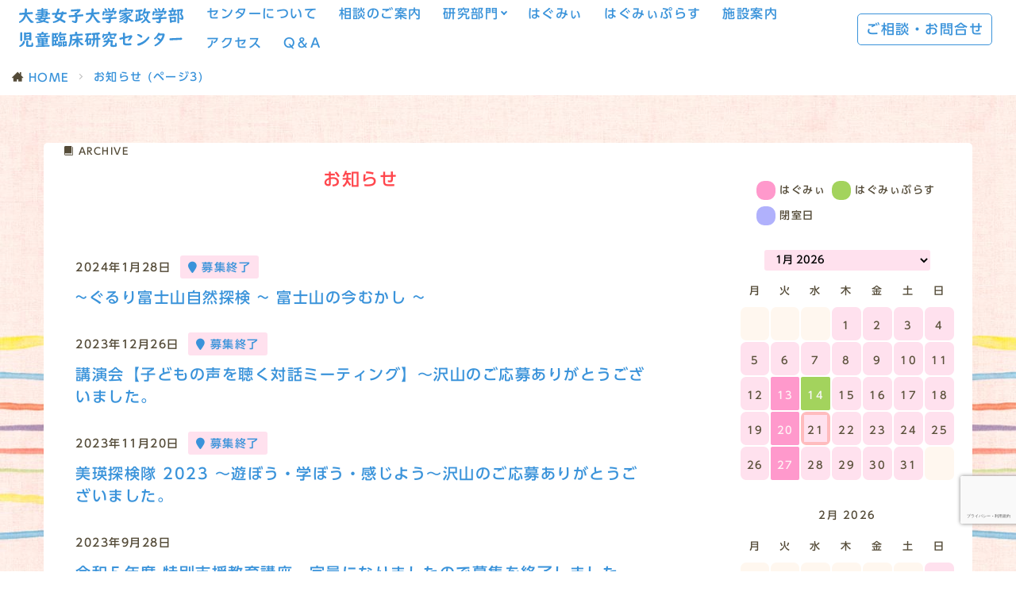

--- FILE ---
content_type: text/html; charset=utf-8
request_url: https://www.google.com/recaptcha/api2/anchor?ar=1&k=6LdkMM0jAAAAAJdS2aheONlRJy-KfVbGlNuJFupm&co=aHR0cHM6Ly9qaXJpbmtlbi5vdHN1bWEuYWMuanA6NDQz&hl=ja&v=PoyoqOPhxBO7pBk68S4YbpHZ&size=invisible&anchor-ms=20000&execute-ms=30000&cb=d7rot69ke6r3
body_size: 48779
content:
<!DOCTYPE HTML><html dir="ltr" lang="ja"><head><meta http-equiv="Content-Type" content="text/html; charset=UTF-8">
<meta http-equiv="X-UA-Compatible" content="IE=edge">
<title>reCAPTCHA</title>
<style type="text/css">
/* cyrillic-ext */
@font-face {
  font-family: 'Roboto';
  font-style: normal;
  font-weight: 400;
  font-stretch: 100%;
  src: url(//fonts.gstatic.com/s/roboto/v48/KFO7CnqEu92Fr1ME7kSn66aGLdTylUAMa3GUBHMdazTgWw.woff2) format('woff2');
  unicode-range: U+0460-052F, U+1C80-1C8A, U+20B4, U+2DE0-2DFF, U+A640-A69F, U+FE2E-FE2F;
}
/* cyrillic */
@font-face {
  font-family: 'Roboto';
  font-style: normal;
  font-weight: 400;
  font-stretch: 100%;
  src: url(//fonts.gstatic.com/s/roboto/v48/KFO7CnqEu92Fr1ME7kSn66aGLdTylUAMa3iUBHMdazTgWw.woff2) format('woff2');
  unicode-range: U+0301, U+0400-045F, U+0490-0491, U+04B0-04B1, U+2116;
}
/* greek-ext */
@font-face {
  font-family: 'Roboto';
  font-style: normal;
  font-weight: 400;
  font-stretch: 100%;
  src: url(//fonts.gstatic.com/s/roboto/v48/KFO7CnqEu92Fr1ME7kSn66aGLdTylUAMa3CUBHMdazTgWw.woff2) format('woff2');
  unicode-range: U+1F00-1FFF;
}
/* greek */
@font-face {
  font-family: 'Roboto';
  font-style: normal;
  font-weight: 400;
  font-stretch: 100%;
  src: url(//fonts.gstatic.com/s/roboto/v48/KFO7CnqEu92Fr1ME7kSn66aGLdTylUAMa3-UBHMdazTgWw.woff2) format('woff2');
  unicode-range: U+0370-0377, U+037A-037F, U+0384-038A, U+038C, U+038E-03A1, U+03A3-03FF;
}
/* math */
@font-face {
  font-family: 'Roboto';
  font-style: normal;
  font-weight: 400;
  font-stretch: 100%;
  src: url(//fonts.gstatic.com/s/roboto/v48/KFO7CnqEu92Fr1ME7kSn66aGLdTylUAMawCUBHMdazTgWw.woff2) format('woff2');
  unicode-range: U+0302-0303, U+0305, U+0307-0308, U+0310, U+0312, U+0315, U+031A, U+0326-0327, U+032C, U+032F-0330, U+0332-0333, U+0338, U+033A, U+0346, U+034D, U+0391-03A1, U+03A3-03A9, U+03B1-03C9, U+03D1, U+03D5-03D6, U+03F0-03F1, U+03F4-03F5, U+2016-2017, U+2034-2038, U+203C, U+2040, U+2043, U+2047, U+2050, U+2057, U+205F, U+2070-2071, U+2074-208E, U+2090-209C, U+20D0-20DC, U+20E1, U+20E5-20EF, U+2100-2112, U+2114-2115, U+2117-2121, U+2123-214F, U+2190, U+2192, U+2194-21AE, U+21B0-21E5, U+21F1-21F2, U+21F4-2211, U+2213-2214, U+2216-22FF, U+2308-230B, U+2310, U+2319, U+231C-2321, U+2336-237A, U+237C, U+2395, U+239B-23B7, U+23D0, U+23DC-23E1, U+2474-2475, U+25AF, U+25B3, U+25B7, U+25BD, U+25C1, U+25CA, U+25CC, U+25FB, U+266D-266F, U+27C0-27FF, U+2900-2AFF, U+2B0E-2B11, U+2B30-2B4C, U+2BFE, U+3030, U+FF5B, U+FF5D, U+1D400-1D7FF, U+1EE00-1EEFF;
}
/* symbols */
@font-face {
  font-family: 'Roboto';
  font-style: normal;
  font-weight: 400;
  font-stretch: 100%;
  src: url(//fonts.gstatic.com/s/roboto/v48/KFO7CnqEu92Fr1ME7kSn66aGLdTylUAMaxKUBHMdazTgWw.woff2) format('woff2');
  unicode-range: U+0001-000C, U+000E-001F, U+007F-009F, U+20DD-20E0, U+20E2-20E4, U+2150-218F, U+2190, U+2192, U+2194-2199, U+21AF, U+21E6-21F0, U+21F3, U+2218-2219, U+2299, U+22C4-22C6, U+2300-243F, U+2440-244A, U+2460-24FF, U+25A0-27BF, U+2800-28FF, U+2921-2922, U+2981, U+29BF, U+29EB, U+2B00-2BFF, U+4DC0-4DFF, U+FFF9-FFFB, U+10140-1018E, U+10190-1019C, U+101A0, U+101D0-101FD, U+102E0-102FB, U+10E60-10E7E, U+1D2C0-1D2D3, U+1D2E0-1D37F, U+1F000-1F0FF, U+1F100-1F1AD, U+1F1E6-1F1FF, U+1F30D-1F30F, U+1F315, U+1F31C, U+1F31E, U+1F320-1F32C, U+1F336, U+1F378, U+1F37D, U+1F382, U+1F393-1F39F, U+1F3A7-1F3A8, U+1F3AC-1F3AF, U+1F3C2, U+1F3C4-1F3C6, U+1F3CA-1F3CE, U+1F3D4-1F3E0, U+1F3ED, U+1F3F1-1F3F3, U+1F3F5-1F3F7, U+1F408, U+1F415, U+1F41F, U+1F426, U+1F43F, U+1F441-1F442, U+1F444, U+1F446-1F449, U+1F44C-1F44E, U+1F453, U+1F46A, U+1F47D, U+1F4A3, U+1F4B0, U+1F4B3, U+1F4B9, U+1F4BB, U+1F4BF, U+1F4C8-1F4CB, U+1F4D6, U+1F4DA, U+1F4DF, U+1F4E3-1F4E6, U+1F4EA-1F4ED, U+1F4F7, U+1F4F9-1F4FB, U+1F4FD-1F4FE, U+1F503, U+1F507-1F50B, U+1F50D, U+1F512-1F513, U+1F53E-1F54A, U+1F54F-1F5FA, U+1F610, U+1F650-1F67F, U+1F687, U+1F68D, U+1F691, U+1F694, U+1F698, U+1F6AD, U+1F6B2, U+1F6B9-1F6BA, U+1F6BC, U+1F6C6-1F6CF, U+1F6D3-1F6D7, U+1F6E0-1F6EA, U+1F6F0-1F6F3, U+1F6F7-1F6FC, U+1F700-1F7FF, U+1F800-1F80B, U+1F810-1F847, U+1F850-1F859, U+1F860-1F887, U+1F890-1F8AD, U+1F8B0-1F8BB, U+1F8C0-1F8C1, U+1F900-1F90B, U+1F93B, U+1F946, U+1F984, U+1F996, U+1F9E9, U+1FA00-1FA6F, U+1FA70-1FA7C, U+1FA80-1FA89, U+1FA8F-1FAC6, U+1FACE-1FADC, U+1FADF-1FAE9, U+1FAF0-1FAF8, U+1FB00-1FBFF;
}
/* vietnamese */
@font-face {
  font-family: 'Roboto';
  font-style: normal;
  font-weight: 400;
  font-stretch: 100%;
  src: url(//fonts.gstatic.com/s/roboto/v48/KFO7CnqEu92Fr1ME7kSn66aGLdTylUAMa3OUBHMdazTgWw.woff2) format('woff2');
  unicode-range: U+0102-0103, U+0110-0111, U+0128-0129, U+0168-0169, U+01A0-01A1, U+01AF-01B0, U+0300-0301, U+0303-0304, U+0308-0309, U+0323, U+0329, U+1EA0-1EF9, U+20AB;
}
/* latin-ext */
@font-face {
  font-family: 'Roboto';
  font-style: normal;
  font-weight: 400;
  font-stretch: 100%;
  src: url(//fonts.gstatic.com/s/roboto/v48/KFO7CnqEu92Fr1ME7kSn66aGLdTylUAMa3KUBHMdazTgWw.woff2) format('woff2');
  unicode-range: U+0100-02BA, U+02BD-02C5, U+02C7-02CC, U+02CE-02D7, U+02DD-02FF, U+0304, U+0308, U+0329, U+1D00-1DBF, U+1E00-1E9F, U+1EF2-1EFF, U+2020, U+20A0-20AB, U+20AD-20C0, U+2113, U+2C60-2C7F, U+A720-A7FF;
}
/* latin */
@font-face {
  font-family: 'Roboto';
  font-style: normal;
  font-weight: 400;
  font-stretch: 100%;
  src: url(//fonts.gstatic.com/s/roboto/v48/KFO7CnqEu92Fr1ME7kSn66aGLdTylUAMa3yUBHMdazQ.woff2) format('woff2');
  unicode-range: U+0000-00FF, U+0131, U+0152-0153, U+02BB-02BC, U+02C6, U+02DA, U+02DC, U+0304, U+0308, U+0329, U+2000-206F, U+20AC, U+2122, U+2191, U+2193, U+2212, U+2215, U+FEFF, U+FFFD;
}
/* cyrillic-ext */
@font-face {
  font-family: 'Roboto';
  font-style: normal;
  font-weight: 500;
  font-stretch: 100%;
  src: url(//fonts.gstatic.com/s/roboto/v48/KFO7CnqEu92Fr1ME7kSn66aGLdTylUAMa3GUBHMdazTgWw.woff2) format('woff2');
  unicode-range: U+0460-052F, U+1C80-1C8A, U+20B4, U+2DE0-2DFF, U+A640-A69F, U+FE2E-FE2F;
}
/* cyrillic */
@font-face {
  font-family: 'Roboto';
  font-style: normal;
  font-weight: 500;
  font-stretch: 100%;
  src: url(//fonts.gstatic.com/s/roboto/v48/KFO7CnqEu92Fr1ME7kSn66aGLdTylUAMa3iUBHMdazTgWw.woff2) format('woff2');
  unicode-range: U+0301, U+0400-045F, U+0490-0491, U+04B0-04B1, U+2116;
}
/* greek-ext */
@font-face {
  font-family: 'Roboto';
  font-style: normal;
  font-weight: 500;
  font-stretch: 100%;
  src: url(//fonts.gstatic.com/s/roboto/v48/KFO7CnqEu92Fr1ME7kSn66aGLdTylUAMa3CUBHMdazTgWw.woff2) format('woff2');
  unicode-range: U+1F00-1FFF;
}
/* greek */
@font-face {
  font-family: 'Roboto';
  font-style: normal;
  font-weight: 500;
  font-stretch: 100%;
  src: url(//fonts.gstatic.com/s/roboto/v48/KFO7CnqEu92Fr1ME7kSn66aGLdTylUAMa3-UBHMdazTgWw.woff2) format('woff2');
  unicode-range: U+0370-0377, U+037A-037F, U+0384-038A, U+038C, U+038E-03A1, U+03A3-03FF;
}
/* math */
@font-face {
  font-family: 'Roboto';
  font-style: normal;
  font-weight: 500;
  font-stretch: 100%;
  src: url(//fonts.gstatic.com/s/roboto/v48/KFO7CnqEu92Fr1ME7kSn66aGLdTylUAMawCUBHMdazTgWw.woff2) format('woff2');
  unicode-range: U+0302-0303, U+0305, U+0307-0308, U+0310, U+0312, U+0315, U+031A, U+0326-0327, U+032C, U+032F-0330, U+0332-0333, U+0338, U+033A, U+0346, U+034D, U+0391-03A1, U+03A3-03A9, U+03B1-03C9, U+03D1, U+03D5-03D6, U+03F0-03F1, U+03F4-03F5, U+2016-2017, U+2034-2038, U+203C, U+2040, U+2043, U+2047, U+2050, U+2057, U+205F, U+2070-2071, U+2074-208E, U+2090-209C, U+20D0-20DC, U+20E1, U+20E5-20EF, U+2100-2112, U+2114-2115, U+2117-2121, U+2123-214F, U+2190, U+2192, U+2194-21AE, U+21B0-21E5, U+21F1-21F2, U+21F4-2211, U+2213-2214, U+2216-22FF, U+2308-230B, U+2310, U+2319, U+231C-2321, U+2336-237A, U+237C, U+2395, U+239B-23B7, U+23D0, U+23DC-23E1, U+2474-2475, U+25AF, U+25B3, U+25B7, U+25BD, U+25C1, U+25CA, U+25CC, U+25FB, U+266D-266F, U+27C0-27FF, U+2900-2AFF, U+2B0E-2B11, U+2B30-2B4C, U+2BFE, U+3030, U+FF5B, U+FF5D, U+1D400-1D7FF, U+1EE00-1EEFF;
}
/* symbols */
@font-face {
  font-family: 'Roboto';
  font-style: normal;
  font-weight: 500;
  font-stretch: 100%;
  src: url(//fonts.gstatic.com/s/roboto/v48/KFO7CnqEu92Fr1ME7kSn66aGLdTylUAMaxKUBHMdazTgWw.woff2) format('woff2');
  unicode-range: U+0001-000C, U+000E-001F, U+007F-009F, U+20DD-20E0, U+20E2-20E4, U+2150-218F, U+2190, U+2192, U+2194-2199, U+21AF, U+21E6-21F0, U+21F3, U+2218-2219, U+2299, U+22C4-22C6, U+2300-243F, U+2440-244A, U+2460-24FF, U+25A0-27BF, U+2800-28FF, U+2921-2922, U+2981, U+29BF, U+29EB, U+2B00-2BFF, U+4DC0-4DFF, U+FFF9-FFFB, U+10140-1018E, U+10190-1019C, U+101A0, U+101D0-101FD, U+102E0-102FB, U+10E60-10E7E, U+1D2C0-1D2D3, U+1D2E0-1D37F, U+1F000-1F0FF, U+1F100-1F1AD, U+1F1E6-1F1FF, U+1F30D-1F30F, U+1F315, U+1F31C, U+1F31E, U+1F320-1F32C, U+1F336, U+1F378, U+1F37D, U+1F382, U+1F393-1F39F, U+1F3A7-1F3A8, U+1F3AC-1F3AF, U+1F3C2, U+1F3C4-1F3C6, U+1F3CA-1F3CE, U+1F3D4-1F3E0, U+1F3ED, U+1F3F1-1F3F3, U+1F3F5-1F3F7, U+1F408, U+1F415, U+1F41F, U+1F426, U+1F43F, U+1F441-1F442, U+1F444, U+1F446-1F449, U+1F44C-1F44E, U+1F453, U+1F46A, U+1F47D, U+1F4A3, U+1F4B0, U+1F4B3, U+1F4B9, U+1F4BB, U+1F4BF, U+1F4C8-1F4CB, U+1F4D6, U+1F4DA, U+1F4DF, U+1F4E3-1F4E6, U+1F4EA-1F4ED, U+1F4F7, U+1F4F9-1F4FB, U+1F4FD-1F4FE, U+1F503, U+1F507-1F50B, U+1F50D, U+1F512-1F513, U+1F53E-1F54A, U+1F54F-1F5FA, U+1F610, U+1F650-1F67F, U+1F687, U+1F68D, U+1F691, U+1F694, U+1F698, U+1F6AD, U+1F6B2, U+1F6B9-1F6BA, U+1F6BC, U+1F6C6-1F6CF, U+1F6D3-1F6D7, U+1F6E0-1F6EA, U+1F6F0-1F6F3, U+1F6F7-1F6FC, U+1F700-1F7FF, U+1F800-1F80B, U+1F810-1F847, U+1F850-1F859, U+1F860-1F887, U+1F890-1F8AD, U+1F8B0-1F8BB, U+1F8C0-1F8C1, U+1F900-1F90B, U+1F93B, U+1F946, U+1F984, U+1F996, U+1F9E9, U+1FA00-1FA6F, U+1FA70-1FA7C, U+1FA80-1FA89, U+1FA8F-1FAC6, U+1FACE-1FADC, U+1FADF-1FAE9, U+1FAF0-1FAF8, U+1FB00-1FBFF;
}
/* vietnamese */
@font-face {
  font-family: 'Roboto';
  font-style: normal;
  font-weight: 500;
  font-stretch: 100%;
  src: url(//fonts.gstatic.com/s/roboto/v48/KFO7CnqEu92Fr1ME7kSn66aGLdTylUAMa3OUBHMdazTgWw.woff2) format('woff2');
  unicode-range: U+0102-0103, U+0110-0111, U+0128-0129, U+0168-0169, U+01A0-01A1, U+01AF-01B0, U+0300-0301, U+0303-0304, U+0308-0309, U+0323, U+0329, U+1EA0-1EF9, U+20AB;
}
/* latin-ext */
@font-face {
  font-family: 'Roboto';
  font-style: normal;
  font-weight: 500;
  font-stretch: 100%;
  src: url(//fonts.gstatic.com/s/roboto/v48/KFO7CnqEu92Fr1ME7kSn66aGLdTylUAMa3KUBHMdazTgWw.woff2) format('woff2');
  unicode-range: U+0100-02BA, U+02BD-02C5, U+02C7-02CC, U+02CE-02D7, U+02DD-02FF, U+0304, U+0308, U+0329, U+1D00-1DBF, U+1E00-1E9F, U+1EF2-1EFF, U+2020, U+20A0-20AB, U+20AD-20C0, U+2113, U+2C60-2C7F, U+A720-A7FF;
}
/* latin */
@font-face {
  font-family: 'Roboto';
  font-style: normal;
  font-weight: 500;
  font-stretch: 100%;
  src: url(//fonts.gstatic.com/s/roboto/v48/KFO7CnqEu92Fr1ME7kSn66aGLdTylUAMa3yUBHMdazQ.woff2) format('woff2');
  unicode-range: U+0000-00FF, U+0131, U+0152-0153, U+02BB-02BC, U+02C6, U+02DA, U+02DC, U+0304, U+0308, U+0329, U+2000-206F, U+20AC, U+2122, U+2191, U+2193, U+2212, U+2215, U+FEFF, U+FFFD;
}
/* cyrillic-ext */
@font-face {
  font-family: 'Roboto';
  font-style: normal;
  font-weight: 900;
  font-stretch: 100%;
  src: url(//fonts.gstatic.com/s/roboto/v48/KFO7CnqEu92Fr1ME7kSn66aGLdTylUAMa3GUBHMdazTgWw.woff2) format('woff2');
  unicode-range: U+0460-052F, U+1C80-1C8A, U+20B4, U+2DE0-2DFF, U+A640-A69F, U+FE2E-FE2F;
}
/* cyrillic */
@font-face {
  font-family: 'Roboto';
  font-style: normal;
  font-weight: 900;
  font-stretch: 100%;
  src: url(//fonts.gstatic.com/s/roboto/v48/KFO7CnqEu92Fr1ME7kSn66aGLdTylUAMa3iUBHMdazTgWw.woff2) format('woff2');
  unicode-range: U+0301, U+0400-045F, U+0490-0491, U+04B0-04B1, U+2116;
}
/* greek-ext */
@font-face {
  font-family: 'Roboto';
  font-style: normal;
  font-weight: 900;
  font-stretch: 100%;
  src: url(//fonts.gstatic.com/s/roboto/v48/KFO7CnqEu92Fr1ME7kSn66aGLdTylUAMa3CUBHMdazTgWw.woff2) format('woff2');
  unicode-range: U+1F00-1FFF;
}
/* greek */
@font-face {
  font-family: 'Roboto';
  font-style: normal;
  font-weight: 900;
  font-stretch: 100%;
  src: url(//fonts.gstatic.com/s/roboto/v48/KFO7CnqEu92Fr1ME7kSn66aGLdTylUAMa3-UBHMdazTgWw.woff2) format('woff2');
  unicode-range: U+0370-0377, U+037A-037F, U+0384-038A, U+038C, U+038E-03A1, U+03A3-03FF;
}
/* math */
@font-face {
  font-family: 'Roboto';
  font-style: normal;
  font-weight: 900;
  font-stretch: 100%;
  src: url(//fonts.gstatic.com/s/roboto/v48/KFO7CnqEu92Fr1ME7kSn66aGLdTylUAMawCUBHMdazTgWw.woff2) format('woff2');
  unicode-range: U+0302-0303, U+0305, U+0307-0308, U+0310, U+0312, U+0315, U+031A, U+0326-0327, U+032C, U+032F-0330, U+0332-0333, U+0338, U+033A, U+0346, U+034D, U+0391-03A1, U+03A3-03A9, U+03B1-03C9, U+03D1, U+03D5-03D6, U+03F0-03F1, U+03F4-03F5, U+2016-2017, U+2034-2038, U+203C, U+2040, U+2043, U+2047, U+2050, U+2057, U+205F, U+2070-2071, U+2074-208E, U+2090-209C, U+20D0-20DC, U+20E1, U+20E5-20EF, U+2100-2112, U+2114-2115, U+2117-2121, U+2123-214F, U+2190, U+2192, U+2194-21AE, U+21B0-21E5, U+21F1-21F2, U+21F4-2211, U+2213-2214, U+2216-22FF, U+2308-230B, U+2310, U+2319, U+231C-2321, U+2336-237A, U+237C, U+2395, U+239B-23B7, U+23D0, U+23DC-23E1, U+2474-2475, U+25AF, U+25B3, U+25B7, U+25BD, U+25C1, U+25CA, U+25CC, U+25FB, U+266D-266F, U+27C0-27FF, U+2900-2AFF, U+2B0E-2B11, U+2B30-2B4C, U+2BFE, U+3030, U+FF5B, U+FF5D, U+1D400-1D7FF, U+1EE00-1EEFF;
}
/* symbols */
@font-face {
  font-family: 'Roboto';
  font-style: normal;
  font-weight: 900;
  font-stretch: 100%;
  src: url(//fonts.gstatic.com/s/roboto/v48/KFO7CnqEu92Fr1ME7kSn66aGLdTylUAMaxKUBHMdazTgWw.woff2) format('woff2');
  unicode-range: U+0001-000C, U+000E-001F, U+007F-009F, U+20DD-20E0, U+20E2-20E4, U+2150-218F, U+2190, U+2192, U+2194-2199, U+21AF, U+21E6-21F0, U+21F3, U+2218-2219, U+2299, U+22C4-22C6, U+2300-243F, U+2440-244A, U+2460-24FF, U+25A0-27BF, U+2800-28FF, U+2921-2922, U+2981, U+29BF, U+29EB, U+2B00-2BFF, U+4DC0-4DFF, U+FFF9-FFFB, U+10140-1018E, U+10190-1019C, U+101A0, U+101D0-101FD, U+102E0-102FB, U+10E60-10E7E, U+1D2C0-1D2D3, U+1D2E0-1D37F, U+1F000-1F0FF, U+1F100-1F1AD, U+1F1E6-1F1FF, U+1F30D-1F30F, U+1F315, U+1F31C, U+1F31E, U+1F320-1F32C, U+1F336, U+1F378, U+1F37D, U+1F382, U+1F393-1F39F, U+1F3A7-1F3A8, U+1F3AC-1F3AF, U+1F3C2, U+1F3C4-1F3C6, U+1F3CA-1F3CE, U+1F3D4-1F3E0, U+1F3ED, U+1F3F1-1F3F3, U+1F3F5-1F3F7, U+1F408, U+1F415, U+1F41F, U+1F426, U+1F43F, U+1F441-1F442, U+1F444, U+1F446-1F449, U+1F44C-1F44E, U+1F453, U+1F46A, U+1F47D, U+1F4A3, U+1F4B0, U+1F4B3, U+1F4B9, U+1F4BB, U+1F4BF, U+1F4C8-1F4CB, U+1F4D6, U+1F4DA, U+1F4DF, U+1F4E3-1F4E6, U+1F4EA-1F4ED, U+1F4F7, U+1F4F9-1F4FB, U+1F4FD-1F4FE, U+1F503, U+1F507-1F50B, U+1F50D, U+1F512-1F513, U+1F53E-1F54A, U+1F54F-1F5FA, U+1F610, U+1F650-1F67F, U+1F687, U+1F68D, U+1F691, U+1F694, U+1F698, U+1F6AD, U+1F6B2, U+1F6B9-1F6BA, U+1F6BC, U+1F6C6-1F6CF, U+1F6D3-1F6D7, U+1F6E0-1F6EA, U+1F6F0-1F6F3, U+1F6F7-1F6FC, U+1F700-1F7FF, U+1F800-1F80B, U+1F810-1F847, U+1F850-1F859, U+1F860-1F887, U+1F890-1F8AD, U+1F8B0-1F8BB, U+1F8C0-1F8C1, U+1F900-1F90B, U+1F93B, U+1F946, U+1F984, U+1F996, U+1F9E9, U+1FA00-1FA6F, U+1FA70-1FA7C, U+1FA80-1FA89, U+1FA8F-1FAC6, U+1FACE-1FADC, U+1FADF-1FAE9, U+1FAF0-1FAF8, U+1FB00-1FBFF;
}
/* vietnamese */
@font-face {
  font-family: 'Roboto';
  font-style: normal;
  font-weight: 900;
  font-stretch: 100%;
  src: url(//fonts.gstatic.com/s/roboto/v48/KFO7CnqEu92Fr1ME7kSn66aGLdTylUAMa3OUBHMdazTgWw.woff2) format('woff2');
  unicode-range: U+0102-0103, U+0110-0111, U+0128-0129, U+0168-0169, U+01A0-01A1, U+01AF-01B0, U+0300-0301, U+0303-0304, U+0308-0309, U+0323, U+0329, U+1EA0-1EF9, U+20AB;
}
/* latin-ext */
@font-face {
  font-family: 'Roboto';
  font-style: normal;
  font-weight: 900;
  font-stretch: 100%;
  src: url(//fonts.gstatic.com/s/roboto/v48/KFO7CnqEu92Fr1ME7kSn66aGLdTylUAMa3KUBHMdazTgWw.woff2) format('woff2');
  unicode-range: U+0100-02BA, U+02BD-02C5, U+02C7-02CC, U+02CE-02D7, U+02DD-02FF, U+0304, U+0308, U+0329, U+1D00-1DBF, U+1E00-1E9F, U+1EF2-1EFF, U+2020, U+20A0-20AB, U+20AD-20C0, U+2113, U+2C60-2C7F, U+A720-A7FF;
}
/* latin */
@font-face {
  font-family: 'Roboto';
  font-style: normal;
  font-weight: 900;
  font-stretch: 100%;
  src: url(//fonts.gstatic.com/s/roboto/v48/KFO7CnqEu92Fr1ME7kSn66aGLdTylUAMa3yUBHMdazQ.woff2) format('woff2');
  unicode-range: U+0000-00FF, U+0131, U+0152-0153, U+02BB-02BC, U+02C6, U+02DA, U+02DC, U+0304, U+0308, U+0329, U+2000-206F, U+20AC, U+2122, U+2191, U+2193, U+2212, U+2215, U+FEFF, U+FFFD;
}

</style>
<link rel="stylesheet" type="text/css" href="https://www.gstatic.com/recaptcha/releases/PoyoqOPhxBO7pBk68S4YbpHZ/styles__ltr.css">
<script nonce="T_1pxeLuePPQASkHu_Yl1w" type="text/javascript">window['__recaptcha_api'] = 'https://www.google.com/recaptcha/api2/';</script>
<script type="text/javascript" src="https://www.gstatic.com/recaptcha/releases/PoyoqOPhxBO7pBk68S4YbpHZ/recaptcha__ja.js" nonce="T_1pxeLuePPQASkHu_Yl1w">
      
    </script></head>
<body><div id="rc-anchor-alert" class="rc-anchor-alert"></div>
<input type="hidden" id="recaptcha-token" value="[base64]">
<script type="text/javascript" nonce="T_1pxeLuePPQASkHu_Yl1w">
      recaptcha.anchor.Main.init("[\x22ainput\x22,[\x22bgdata\x22,\x22\x22,\[base64]/[base64]/[base64]/[base64]/[base64]/UltsKytdPUU6KEU8MjA0OD9SW2wrK109RT4+NnwxOTI6KChFJjY0NTEyKT09NTUyOTYmJk0rMTxjLmxlbmd0aCYmKGMuY2hhckNvZGVBdChNKzEpJjY0NTEyKT09NTYzMjA/[base64]/[base64]/[base64]/[base64]/[base64]/[base64]/[base64]\x22,\[base64]\x22,\[base64]/DrcKmwp3CmcOzWMO+fkbCvcKJwr/Ct8Otw7ZvwpPCqBknX2RJw7nDicKXMyIQPcKNw59vXhbCi8OHOBHCj2hiwoMUwqNNw5tqPCISw4TDgsKVUxjDljlowoTCljh4dcK6w5PCnMKKw6hKwphReMOqF1DClxHDnGgTOMKfwogpw67CgQ1Iw4NGaMKBw5fCmcKrIg/DnVJywr/CtWJEwptGT3PDiyHCuMKmw7HDg0XCqhjClyhQXMOnwrHCvsK2w6rCpQsNw6PDncO4Wj/CsMOSw4DCosO/fD8PwqnCvicGGn0gw7/DpMO6wqPCi2ViB1HDrjHDoMKwJMKpMmFgwrLDkcKhKMKxw4h9w5RNwq7ClWzCmkUHHy/[base64]/w5LDucKdw6ACw53CnsOSbS40w4QVT8KgVDjDmMOKPsKvRxxkw6zDuybCoMK6bU8ZBcOowoTDqQEuwrHDmsOlw6N4wr/CoCZQHcKpaMOoTXbDqsKDAlB/[base64]/DjREWAFFVw5bCuMKXw48OwrEiEcKFwoU7wrLCvMOiw6/[base64]/w4jDogfDsFLDpjAIw6NJwqHDsArDksKFWsO8wpLCv8KUw4EEMDXDojcCwqdywrsHwq9Cw59bfMKEHB3CnMO8w6TCi8KOVHh5wpJ7fR8Iw6HDm3vCsVYTGMOQImXDiE3DiMK8w4nDvyMMw43CocKLw5UPe8KXwr/DrDnDrnXDqj8QwqTDg13Dh3lVOcOiDsKZwr7DkxjDrTvDrsKqwqcLwqt3F8O3w4AFw7cPTMKswoo2X8OmXlZJDMO4LcO/WCJew60Iwo7ClcOawow0wp/CjA3DhzhQYU/CgxTDn8K7wrVmwp/CiSTCgAsQwrbCl8KtwrfCvycSwo/CtSTCiMOnQMKDw4/Dr8Kwwo3DomgXwqxXwonCmMOiOMOCwq7CvyEpPThFfsKBwot0bAICwqRdQsK7w6HCpMOFBi3DjMOxVsKtB8KsL30YwrjCgcKIWFzCp8KqLmLCssKye8KkwpA9R2DDlcKRwo/DpcOobsKHw5cww6hVKyUpEXBlw73DvMOlY0dFMsKuw5jCucOtwqBtwqrDv1xdGsK2w4E/cRrCqsKWwqXDhHLCpyrDgsKBwqdSZhpRw6kmw6PDn8KWw4xYwrTDrQImwrTCrsODO39VwpVowq0hw6krwoYnMsKyw5U/fTMbA3vDrEMgRgQtwpDCrRxwV3bCnA3DrcKfX8OKZX3DnUYvNMKsw63CjjAKw77Dii7CrMO0UMK8Nl4kV8KUwpQOw7IHccOHXMOpYRHDjsKEVkYiwprDiXpQb8KFw7rCrcKOw4bDtsO2wqlOw5o+w6Niw69qwpHCvFY/w7FQGALDrMOHUsOXw4oZw43Cp2Ukwr9iwrrCr2DDqGfCnMK9w5EHO8ODKMOMLQjCt8OJCMKWw4Q2w43CkxExwoYDCjrDoE1jwp8BekkeGmfDqMOswrvDgcKNIzV3w4XDtUYnacKuBzV7wpwtwrHCkR3Dp3jDlh/CnsOzwp1Xw64KwrzDk8OAacOPJwrDosKCw7Vdw4YRwqRlw4tVw6ISwrJ8wocLD1Rxw7cGLk8scRrCg0YZw7bDucK3w4bCnMK2d8O2GcOYw5ZlwodIXmzCpBgbHmUpwrDDkTMbw5rDkcK7w4ogeQp/wqjCm8KWYFXCvcK+KcK3CCTDhFQ6DhjDuMOfbmpVZMKeEmPDgcK6AsK1VzXCrmYsw5/Dr8O1P8OmwrTDsiTCmcKGYkvChmFJw5lVwq1+wqlzX8OoA2UnXhwfw7A/BB/DncKla8O/wpDDncKzwrR2FQHDhG7DmXVAXhrDq8OtFsKiwoUjeMKIH8K1RsKWwocVfzc1XTnCtcKzw54YwoLCs8Kpwqwhwo99w6x4MMKaw6UFccKAw6UAAULDkxdiPx7CjXfCtlw8w43CnzjDmMK0w7/CuAM8ZsKGb3c2XsO2f8OkwqHDscOxw6cGw5vCnsOnfEzDmmBlwozDpWFRR8KUwqVHwrrCvSnCq0p7WR0Bw5TDrMOsw6A5wpcKw5nDpsK2MhXDgMKXwpIAwrkCPcO0az/ClsO4wrbCqsOXwoDDvmINw57DhRo+wqUMfhnCrcONGDFmAxMpCMOVSsO/B2FDPMKuw5bDkkRQwokKMEnDq2p8w6zCgVfDm8KKDyJ/[base64]/[base64]/w4HDoMK+wrbDgh5aBiJ3RgvCnMKbFcOJVcK8wqPDuMOYwq8TccOcccK9w4nDhMOTwr3DgScXNMK1NA4GHMOhw7BcS8KkT8Knw7HCl8KwDRNnLHTDgsOUfcK+OEIpWVLChcOoC0dnJ3k4wrp1w6ssHcOewohgw4jDrStMaGHCjMKJw7ANwpBdLCkKw6/DrcOOJsKHDmbCi8KEw5LDmsKOw5/DjsOvwqHCgR7CgsKOwocSw7/DlMK1IiPCrgtpKcK5wqrDr8KIw5gGwpk+dcOVw5gMHcOSYMOMwqXDjA0IwpDDi8OUbsKZwqZLWlUcwo0ww7/DqcOrw7jCi1LDq8KnaCTDrMKxwoTCqW5Iw5EXw7cxTMKFw4xRwrzCoQ9qWGMFw5LCgULCgCEkwoB/[base64]/Cs8OTXHQ0RMKiBW3CiXIUwpckNsKOwrIHw6JMEWlHNTQEw6wHFcKbw5fDgwEZIz7ClsKkE0/[base64]/wpNEBcOewo0scDwgw6trwqTDv8Orc8Otwr3DocO1w4LCkMOvZWMmEgbCrTRnPsO1wqDDjnHDoznDij7Ck8Oiw7gyZS7CvWvDvsOvPMOMw7Ebw4E3w5DCvcOuwq9reBvCgwJHchMnwojDn8KxA8OXwonCjgFZwrE5MRLDvsODdMO1HMKDYsKqw5/ClnBUw7nCoMKJwp1WwqrCiX/DqMKuSMOYw75NwprCvgbCtmBdZDrCvMKJw4gTVUDCpzvDvcKpZRrDiSQUYyPDsSDDqMO2w5wmHxJFEcOxw5jCvXUDwp3CicO8w5Q3wr1hw78Fwr44EsKtwq3CiMOxw4ECOCdnWcK8ZkbCvsOlKcKrw6FtwpMJw58Nd0Qew6LCj8ONw7/Dswo1w5t8w4ZNw6Yxw4/DqHzCoSzDlcKyShXCrsOlUlbCucKEH2rDmcOMQVleKnZ4wpjDmBYAwqwJw6l0w7o1w6MORXPClSAoJcOAwrbCkMOFSMKPfijDmmQ1w4YAwpXCk8O3bhpgw5PDnMKXEmzDmMKRw6fChnTCmsKXwpFVFcKMwpYaIGbDrMK/wqHDuAfCrD3DlcOLIHvCosOfU37DucK8w49nwrrCgC5rwqXCul/DmRfDqcOAwqPDpGwlwrvCu8KfwrTDr33CssK2w4DCmMOXa8KhLgwMRMOkR09QAHcJw7tSw6jDnTbCm1rDuMObBgTDuDfCl8OEF8KBwr/CuMOqwrAHw6nDpk/ClkkZc0o+w5TDoRjDr8ODw5nCt8KJcsKsw7YQPll9wpoyB19xJgN8PMOeOSvDu8K3clEtw5Mjwo7Ch8KDDMKRbz/[base64]/ChlPCuCXDq1PCnABmD8OCGSh/w4Nywr/DqMKxw5LCnsK6SCRmw7/DvysJw5oIRGVfVjzDmUTCmnjCqsKKwq45w5DDhsOew71LHjk4BMOqw4jDjyPDnVDDoMO/[base64]/[base64]/QSnCjsOyw4JswqTCphgoUcKjw6ZuDBrDssOtTcOOMkvCpX4JVkV3ZsOeeMKewqMcEMO1wpfCnQViw4bCv8O4w7nDncKFwo/[base64]/DkMK+WsKLwoxTw7TDkEzCmD3CvsK7Jy3DpsO2VsKSw4/ClX9ve0HCrMKNPm7CgXU/w6HDpcK1Cz3DpMOHwocVwoUHPsKiD8Kpfm3CiXjChH8tw5NBRFnCncKZw53CvcKpw7jCiMO3w7gzw6hAwrDCuMOxwrHChcOyw5sKw4fCmFHCr0lnwofCr8KMwq/Dj8OhwqHChcOuK2/Dj8KVfRFVG8KyEsO/GFTCpcOWw4QewpXCk8Owwr3DrExRVsKFMsKVwpLCl8O+KBvCoEBWwqvDh8OhwrHDq8K0w5QGw78Aw6fDmMOQw4XCksKcCMKwaAbDvcKhPsK3VHTDucK/IVDCjsKaZmvCnMKjXcOnccKQwpkFw7MfwrZrwrnDkhLCmsOLXsKhw7LDvRHDnC8WMiDCt3ETR3PDgx/CrhPCrwPDtsKdwrRpw5TCpMKHwrUCw5o0RE09woowD8O3a8OKGMKDwpQhw7QSw7rDiijDq8KwRcO+w7DCosOWw7plQ07Cqj/CpcOowqvDvikHRSdGwq9zD8KUw5k5UsOwwr9rwrBRScOxGiN5wrjDtsKwBcO7w6FpZkbCtgPCrzTDom5HeSzCpWzDqsOGakQsw55owpnCo3tzYRsYU8KcPyzCh8O0RcOPwol1acO8w44jw47DucOnw4c7w7Y9w4xAf8K0wqkUFkTDiAVXwpQww5/Cv8OWfztlXMOXOzbDj1TCsSdkBxcSwod1wqbCvh7CpgDDk19LwqXCnU/Du1BswrsFw4zClATDnsKYw7E8LUQXbMOBworCnMKQw67DtcOYwoLCo2cOXMOfw495w6PDocKIL2M4woHDmFUbScKdw5DCn8OMAMORwq8fK8O+SMKPSnJBw6gMBcOUw7zDmhTDoMOkXycRQGAHw6/CsTt7woLDsxZ8TcKawo4jFcOPw4nClQvDkcKGw7bDrQ1gABDDhcKEamfDs2B8HRnDmcKlwr3Dv8OIwr7ChmnCncKdCy7CvMKUw4sLw6XDo1Nqw6IZEsKfJMOgw6/[base64]/[base64]/[base64]/Ck8OxOcOrw6TCsHchwqPCqsOqw53DvMKzwqTCikIOAMOwPwpqw7PCuMKxwpfDo8OTwqHDucKlwpgxw6ZcT8O2w5DCuQRPel4ow5McSMKdwpLCosKkw6k1wp/CmsOPc8Ogw5jCo8OCb0vDm8KKwocFw5U6w6pFf1Y8wq11G1MmP8KZRWjDrB4DCXovw6jDi8KcVsOPScKLw6sewpA7w4nCucKmwq3CrMK4KAjCrUfDvS1vSBPCvsOXwr43VAMKw5DCh2pmwqnCksKpLcOZwrITwqFdwpRrwr98wrPDp0/CmHPDgQrDrhzCuhJYOMOnM8K9LU3DiH/DuD4OGcKawqXCsMKow58FSsOiX8OqwrDCt8KudWbDusOdwppvwpNEw5XCj8OqaUTCgsKoFMKow7rClMKLw7gvwr05NzjDkMKGJ2/[base64]/CmEPChcODwqAswppPwq5ZMcOMwpTDrygMfsKsw5UYRcOgIsOgVcKbaRNTLMKoTsOpclYCbn9Ww6REw57DjjIfR8K4Hx0Uw6FDZ2TDvEfDnsO0wqdzwrXCs8KvwqTDpn/DpmE4wpIxZ8OFw6VUw6XDtMORC8OPw5XClzpAw5sENMKAw40RaFg1w4jDvsOWDsOBwocpBCzDhMK4bMOswovDv8OLwqsiEcOZw7HDo8K5W8K9ASDDgsKrw7TCrwbDkEnCtMKKwq/DpcO7ScOQw47Ct8ORaFPCjkvDhy/Dv8OYwolqwrXDsQR/w5RdwrAPNMKCwoLCgjXDlcKzOcKICDR6AsKwAlbClMKKHCU1H8KfL8Khw6hHwonCoS1sAMOqwow0bwLDqcKEw7XDgMKywrkjw6jDm31rQ8Kdw583dmLDtMKfZcKqwrzDscOAR8OKb8KuwpJJTXUzwrzDhDsiQsOLwp/Ctgc6cMKjwrJzwqwlACg1wrJxMjElwqBlw5o/ezRWwrrDqcOawqQSwpVLDwrDn8OENiHCgsKLIMO7wrTDkHIpfcK7wrFjwqIIw4ZEwr4FJmnDoy/Dl8KXHMOdw6o8XcKGwo3Dl8Ozwp4lwqoMZTI2wpXDusKoBgZrdiHCv8Ogw5wXw4IccVs5wq/[base64]/DjkcXw4ZwwoPDgMOJw60cwp/[base64]/Dn3rDpMKdwrMXciZDw4zDtcKRwrxuw441I8OZUQhCwoDDmcKYYkDDs3PChABCaMOKw5ldMcOPXmFXw5DDgwRLEMK7T8KYwoDDmcOKNsKBwqLDn0PCqcOFC2c3cgoIeW3DnyXDkMKiAcORKsOaSnrDl04tSiwQG8Kfw5Zow67DvCIXGnJJK8OCwrxpGH9mZS9/wod4w5B1DiRYFMO3w4J2wq12Z1d9LHhVKF7ClcOxLXJSw6HDs8OzC8KDIGLDrT/[base64]/[base64]/DsMKwfTZNw55iDUDCkMODAMO/wqnDsMKJw6XDqD8Vw4XCu8KAwpA+w47CmhLCs8Ouwq/ChsK7wokeCDvCvGgsdMOhA8KzdsKQYMOvTsOzw5Z4JSPDg8KBWsOyZy1hLcKQw6UUw7nCqcK7wrkjw4/DlsOmw7PDjnRyTSNVSypNJDHDgcObwoDCssOpWR1bDUbCtsKzDFF+w41/f2R7w5omcjBTc8Odw6HCrxQ0dcOpbsO6U8K+wpRxwrPDrRlYwpzDqMOQTcKjN8KfIcOKwrwCGD7CsEHCosKjQMOZGTzDhEMECyE/wrYPw7bDrsKVw45Rf8OKwp1Tw5/CnAhxwq/DlHDDvcOfPw9FwrteNUYNw5zCrGfCl8KqIsKMFg86fsOdwpPCmwbCpcKmcsKMwrbCkEHDpxIILMKqLkTDk8Kzwps+wr/DrEnDqlN0w7VfQzbCjsK7CMO4w7/DqgZSXgVWRsK2VsKaLx3CkcOFAsKXw6QRQ8KhwrZxZsKpwqISWm/DjcObw5fDqcOHw4k9eylhwqvDog0feX3CsyMLwplbwo7DuXhQw7QyAw0Dw6Z+wrLDsMKiw7vDoRdtwpwECMKLw50LA8KwwqDCicKHS8KGwq8MeFkWw67Dm8KtXwrDncKKw6Zxw6fDgHI3wq0PQcK7wrHCt8KLIMKfFhvCgwpHf0HCl8OhITjDmw7Dk8K3wq/[base64]/CmBcFU0HCvcKVNcOTw4M4w60CK8K8w7zDr8KwTzvCixEhw4vDjz/[base64]/CiMOxw7cNaB9KV0rCij1Xw7nCgsKGRXPCiX9jTRfDuXLDvMKoFzlPKX7DrUZ6w5IFwoXCisOewpzCp3rDpMKQN8O5w6bDiwEhwrXCsGfDp1Adb1bDsVdswqwYPsOSw6Apw40hwp0Lw6EVwqtgK8Klw6Q0w5TDsjs9CjfClMKbGsOFEsOEw4I/[base64]/[base64]/DucOsw4rDgEYXeyPDrl4DwqbCk2bDoh0nwoEMO8Oiwr3DoMOgw6LCo8OpJkrDqxkmw4/[base64]/[base64]/J3nDq8K1EcKvYxfDhj3CrcODM8Kjwo8uwqHDiMOKw5TDpE8SP3DDm1EbwovCt8K+T8KxwqXDvTbChMOdwq/CicKUel3CpcOSf2IDw41qWnDCgsKUw6XDhcOvan9Bwrh4w47CnFh4w7scTEHClX9vw5nDsnXDnAbDjcKRQDrCrcOEwqjDj8KZw4EpWnA4w68GS8OBbMOFN2XCu8K9wpnCs8OnPsKVwrwnAcO0wpjCpMK6wqp1CMKKR8KgUwDChsKTwrE5wo9awoTDmm/CosOCw7DCgQvDv8KvworDh8KeO8OaQG5Uw7zCmyB7eMOKwqrClMKMw6rCjcKXUcKKw57DncKfP8OlwrLCsMKIwr3DqUMIBUsOw7zCvADCiXEuw7dbNjZbwqIaa8OdwpBxwo7DjMOAGMKnA0scZGXCrcKKIR4GacKrwr1vPsOQw4TDji46a8K/CMOuw73CkjbDhsOpw4hHIcOaw7jDk1J9woDCnMKxwqUoIwZKeMO8bQrCnnYqwqEqw4TDvijCoi3CvcKmw4clw6nDoS7CqsKAw4DClALDvsKWS8Oaw4MOQ1zCjMKtCRwjwqRrw6HChsKpw4XCpMOHd8Kkw4VsZDDDpsO0S8KuPMOZK8Kowo/Dh3bDlsKfwrDDvl94OhAfw7l9FCzClMKqUm8wJSJ2w7p0wqnCisOjDDPCg8OSKmPDqMO2w6LCgx/[base64]/DnWTCjEwvQ8OPwrNlw7kAMsOwwqpMZMKqwqTDh28QCW/[base64]/Cq2XCnVPDhgPDkcKXwp/DnsOPw4lZfD9nMAhgFivCigbDocOsw7LDtMKKY8KVw5hEDBHCmmEtTwPDpV5bRsOjAMKwIDbCsUfDtAjCqi7DhR/[base64]/JTITwoAYOAUowocOwpFnIsKlTsOZw7A/[base64]/D8OMUsOjwrDCoDfCrMOrwrN4acK6wqDCkcKxSEATwr7Djm/CmMKKwqNRwp8zJ8KXAsKBAsKVQ3sdwpZZGcKHwqPCoVbCgElUwqzDs8KWP8Ovw4kSacKJYBQowrFSwo4Yb8OcQ8KuIsKbaWJBw4rCm8OhOxMLXG1EQ3tdZW7DkX0fLMOeU8Oxw7rDgsKUZD1qUsO5RnMLXcKuw4/DsA9LwolrWhXCmUlvcHzDhsORw4/Dn8KmAyrCo3pFNhfChH3DssKdPEzDm08QwovCuMKQw5bDijjDsUwOw4XCkcO4wrw9w7DCg8OzI8OlAMKHw5zCsMOEEwEIAFjCpMOpK8Oww5cwIsKvPU7DuMOjNcKxDg/DrH3Cg8OBw6LCvk3CicKIIcOxw6bCrRA8JRTCnwwGwpDDnsKHSMKEZcKsB8KWw4bDlXXCr8O0w6LCtMK/EXF7wovCrcOqwrLCqjYFasOLw4/ClTlRw7/Dp8Krw4XDjcKpwrDDlsOhEcOBw4/CqmjDtSXDtkAQw5l/wqPCiWULwrPDpsKMw6fDqTpBPzRgJsOfTcKnV8OuRcKJESATwoRiw74lwoVFA1jDiA4EJcKMJcKxw7gewozDjsKMSE/Cv08Ew7ojw4jDg2Zjwo16w6lFMUTDoXV/PWNzw5bDnMOKC8KQNBPDlsOHwpYjw6rDkcOIa8KFwpl6w6ILADEUwpRrSWLCsxbDpS7DrlrCtyPDsxI5wqfCojTCq8KDw7TCp3vCnsO9aFtAw6JUwpI/woLDqsOdbwB3woEpwoRQXcKSe8OTAMOMdX02YMK/[base64]/[base64]/w690OBnCg8OoFld5OU0fCsOpw7F4woJhCBJpw69Swq3ChcOnw7/DrMOywp9mZcKFw6lDw4HDosOaw6xZf8OuYA7DtsOGw41hEMKFw7DCmMO4LsKqwqROwqtxw64yw4fCncKBw6B5w7rCmkXCjWMlw7fCuUXDqC08UCzChyLDjcKLw63Cn03CrsKVw57CjW/DlsOJa8Osw6LDi8KxaRdnwqvDv8OoXkrDrERvw5HDnzUcw6ojF3DCsDppw7FUNAjDulPDgGHCrVFBF3M2JMOBw71dOsKLPzDDhcOHworCq8OTccO2a8KtwqLDgTjDocOYd3Ygw6XDrjzDtsKpFcOONsOjw4DDjsK7O8K6w6fDjMOjSsODw4HCrsONwpLCn8OeACdgw4/CmQLDv8K1wp9SY8KfwpALWMOLWsKBFSzCqMOfDcOyc8OowrERTcOXwqTDkXVjwoEXDBIgC8O3YgvCokAqGsOkWcO6w4bDny7CgmzDlEs6w63CkkkywoPCsAB4GibDtMOMw4UIw40vHwPClXBhwq/CrV4dSH7DhcOkw7PDhT1lZcKHw5c7w5zCncKHwqnDncOQe8KKwosAYMOSccKCYMOvFlgMwqXCucKJPsKleTNNLsO1BXPDp8Osw449eiPDg0nCvR3ClMOFw5nDlSnCvSbCrcOnwqkBw4hbw78Rw6LCtMK/wovCiDIfw5J1Y1XDqcKswodndS4JZks3VlnDlsKhfwoQLypAfMOfGsOOJ8KvazfCisOEN17DtsK/NMKuw57DkTBMIh83wqc+d8OZwrfCu2M5CsO/J3PDssOWwqcGw6sVLsKEPyjDukLDly8tw7g+w6LDq8KNwpTChX1COHhsA8O8XsO8eMOyw7jDnnpGwqXCm8KsVTkcJsOlBMOFw4DCo8OBMhrCt8Kpw5o/w709RCjCtMKvYA/CkFpPw4XCn8Klc8K/wpbDg08CwoLDjMKYCsO0CcOHwpl3NWfCm00makgawr/CiDcRBsKgw47CiBrDkcOCwqAeJwLCnk3CrsOVwrZqJnR3woc+YGrCuRHCrMK8diQHwqrCvhchXGIIa0QBRBzDoA5iw5opwq5NKcK7wotdWsO+ccKHwqJkw4snVTFDw6/DmEpOw5N1D8Ohw4EmwovDv1XCpRUmRsO+w4Buw6NNGsKXwo/DlHnDsxLCkMK7w4vCoyUTRzofwozDjyJowqnCnxjDmWbDkB1+wpZaeMORwoI9wo4Hw7cAL8O9w63Cq8KQw4dZDEHDgMOCMi4DB8KeVMOjLBrDqMO/dsKWCCAvfMKRQnzDhMOSw5LCmcOKAjHChcKxw4bCg8KEBTxmw7HCn1fDhjEpwoV8HsKlw41iw6AuZ8OPwrvCnDXDkgJ8wrzDsMKQBDDCksKzw4QvPcO3ET3DkxDDrMO/w5jDuxPChMKQRQXDhD3DgS5saMOXwr0Iw6gxw400wpl2wqkgYU1bAVkTcsKpw7jDtsKZblHCok7CicOnwptcw6fCh8KJNz3DonV/ecKaAcOCHmjDunsbL8OIJxfCthXDvlIDwrJVfVbDqXdHw7NzYhbDsmbDicOPVwjDkFLDoHLDpcOyPXQsKHEdwoxGwoxlwpdMNlBFw6/DscKuw5PDtmMdwr4zw47DmMOuw6x3w5vCisOOIidFwq4KcQx8w7TCjGxAL8O0w7HCmA8SKlDDskhBw6nDlUk6w4fCj8OKVxQ+VzDDhBDCkzIzNClmw5gjwq9/S8KYw5bCl8KLG0wIwol+ZDjCr8Kdwq80wqlYwpTCp3HDscKRQBjDtBspRMK/ejrDinQuIMKXwqJyDng7Q8OLw4ARAsK8N8K+LVhYUUnDvsOqPsOafHbDsMOBNSzCuzrCkQ5cw4bCgW8hZsOHwqXCvlteBmgqw4rDrsOxQC4zIcKJPcKow4TCg1HDlcONDsOmw7dxw4jCr8Kew4fDv3/DjFvDocOgwp3Co2zCt1DDtcKIwoYawrt+wo9HCAtyw4bCgsKuw4grw63Dp8KUYMK2wqRcDsKHwqcJIyPCoFchwqphwo4yw7wAwrnCnMKvPnPCo0bDjDPCo2DDjcKNwqLDiMOwXMKLJsOZSAk+w41Kw5/DkT7Dj8OECsOYwrlQw5HDpAFsNyPDkTXCtgU9woXDqQ4XMhzDusKYSTJLw41ZVsKnFXXCtzJNKsOFw5dWw6jDvMKBTi7DjsKNwrgsEcKTDUzCpBoxwp5cw4J6C3EjwrfDnsOmw6E1A2tDLT/CisOmGsK2QsO1wrFAHRwswoQ3w7fClmcMw6TDrsK1KMOaLcKpMMKhbE/[base64]/Dsnx/[base64]/CqMK6w4hmR8OYwrI3w4wCw6nDvMKtdH9/wpvCr3QcUcKZJcK+HsOuwoDCmXYnZMKiw7vCt8KtQGFjw7TDj8O8wqMac8O7w4fCnzs6UybDvg7DgcKawowRwpHCj8KGwqXDoUXDtH/Dp1PDr8O9w7YTw4E2WsKVwrV4YQsIXcK4DWhrGcKKwo11w7bCrD7DinTDkSzDsMKqwpPCgnfDscK+wpfCjGfDrsO4w5HChSMZw5AVw75Bw6U/VFAJNMKmw6ovwrrDhMKkwpfDhcKoRxLCoMK3aj8mRcKrUcOqSsOqw6d3TcKTwrMSUkLDn8Krw7HCqjByw5fDpQTDl1/[base64]/w7bCkC/[base64]/w6U4McKvDMKHw5wPwqwJQXPDl8Oqw6lJw5DDhDE/[base64]/CtMKlwrPCuXTChMOvX17CvMO/wrrDrlbCoxMKw4o8w4vDqsOAfXlAcWLCkcOGwqDCvMKzScOxCcO6LcKvJcKqDMOncSbCpCt6P8KwwprDpMKpwrvCl0QvKsKPwrDCj8O1S3M9wpHCh8KRJVnCoVgUXArCog87dMOiXS/DkiIzSFvCpcK3Ri/[base64]/[base64]/w68Fwpsxw7U5QxfCuj3CvcKBwqhUwoE4TVsFw4xYGcOQVsO7T8OqwrEqw7zDrjUWw7rDusKDZjrCmMKGw7QxwqDCusO/JcKbXlXCjinDh3vCk3zCsBPDo2hgwoxkwrvDusO/w4MowoQ5H8O6VD1Aw7TDssO7wqTDlDF4w6IMwp/CisOMwp0rcGLCs8KUXMOVw5E4wrbCr8KMPMKKG1NPw7IVGXEzw7LDsU/CpivCjcK3w6A7KXvDm8KjKMO/[base64]/Dn1JtYz51TnLDsMOeRsKIThnCqcKLw5hOIRsVV8O9wpk3H34vwpEFF8KKwrsgKg7CiGnClMK5w6ZxU8KZEMO3wofCjMKowqM/GsKJcsK1PsKXw7kfb8OPFRs7O8K1MgvDksOmw6ltAMOkJXjDlsKBwprDjcKWwrp+IBB4FEomwoDCuU1jw7cffWTDvD7DtMKIM8OGwovDsAVYQEXCq1XDsW/Dk8OiB8K3w5/DhjDCsC7DvcOkZ147SsOEJ8K4YVcSIyV7wpjCiHhIw6rCmMKSwo4Xw7nCrcKEw4oWMXsjLMOHw5XDghFrOsO4R3YEAgA+w7YsJ8K1woDDnzJgEWhDDsOIwqMjwpo6wrDCkMKXw5AvUMOWMcOQRh/DvcOMwoFNb8KYAD5LXMObJn7DoQcrw4cHZMO6G8OSw41kfAtOUcKMNlPDiCV/[base64]/aMKDwoE2NcOCLsO/GMKLJsOQDcOOMsKgacObwqpTw4ZEYsKow7kSEC9EOAZ6M8KQaDBWBmxpwoHDnMOyw4F8w4Vtw48zwpJ6DxVzV0DDi8OJwrUfH2/DlsKnSMKmwr7DnMOvRsKIQgTDmWbCiiE1woHClMOeMgvCosOfeMK+w5wsw4jDli8Vwqt2NXhOwoLDgXrDscOlM8OAw4PDu8Ohwp/CtjvDrMKYSsOewrUxw7rCjsOVwovCqcK0PcO/VllcEsKSIwzCtRDDlcKLbsOIwqPDkMK/[base64]/[base64]/w6nCnMOtw7MUwpjDvz8Tw7rCqwjCkcKxCS3CkUDDlsODBsO8BQxEw5FVw6oMP0vChlluwpoLw49PKE0TWMO5C8OmcMK9IMKgw4d3w73DiMOiIHzCiBBZwokQK8Kuw4/DlEdiW3fDui/[base64]/[base64]/DksKCw7fDicODBVllY8KQwqnCgcOfRxLCqMOZw7TClg/CicO0wqPCmsKQwrVtHh3CpsKUccOrSXjCj8OawpnClW4Tw4TDgWwGw53CqyA4wq3ChsKHwpRsw6QRwqbDqMKTZMOsw4DDlgd6wowswr1Ewp/[base64]/Cl8O5EsK3F8KcNcOAwpgqIzvClnFJdyHCvsO8fAQYB8OBwpYRwo5masO9w4NRw55wwrlrdcO4PsKuw5tJVTV4w6AwwpTDs8ONPMOlSRPDqcOMwp1CwqLDo8KJVsKKw73Dm8O/w4MTw7jCtsKiAVPDkzEew7LCjcKackY4LsOdGRLCrMKLwoRswrbDosO7wr1LwqLCoVEPw5w1wpdlwpYXbCTCj1HCsHzCr3/[base64]/R3TDhsKMw6AmJsOCwo1cwrLCj09mwonDr3MaNcOCVcOvRcOkRHXCs17CvQtPwrXDuz/DgFEwMUPDtMKPc8OFBgLDiD4nFcK9w4sxcCHCnHZmw59Nw6HCs8Owwp1hY1vCmxHCkAYiw6/Dtxl6wpfDlFdgwq/[base64]/[base64]/OUbDoQLDmzBZTsOHeAg3w4fCoT/Cs8OTCEPCtXdBw592wo/[base64]/DlEBUSUxtb8OBwpDDo045wowCw50Uw7IbwpHCvsKPBw3DlsKQwpU3woXDmU4Iw6ZsGlFSfGfCo0zCkgogw4MLa8OtRiUhw6HDtcO1wr3DoD8tL8O1w5ZDYWMwworCkcKQwq/CmcOrwp/[base64]/Ds0dqP8OXcMOqw6gEw4h8wqg2OCPCgcO9f1bCmMO3f8KGw7JlwqJNDMKKwpvCnsO+wo/DmC3Dn8KMwp3Cv8KJL1HDsmtqR8OzwrzCl8KUwqB0VFshKUHDqh0xwpPDkXQgw5XCl8OOw5DCuMOuwoHDsGXDl8Oiw5/Dim7Cs17CoMKrICBRw6VJFW7DosOCw4LCrFXDqgbDu8OFHDBEwr84w4YyBgY3dzAKeSVTJ8KENcOaU8KEwqTCuHbCn8O4wrt4RgRVB1jCj1UAw7/CqcOmw5jCh21bwqzDhy5kw6TCth9Sw5MTc8OAwoUuP8KSw5s+Wyo7w67Dlk0tJkcqIcKRw5tnSiRxHsObU2vDlsKvVQjCpcKdBsKZBADDhMKLwqZrGMKZw5lVwoTDtHR4w67CoHPDh0LCk8K2w6/CizJ9L8OSw5sBVBjCisKAKGo/w4s1BcOdESZhQsO8wrplXMO3w47DgE3CtsKZwoIpwr9JLcOBw4gPfGswRh9ewpU3fAfCj0cFw4nDpsK/[base64]/QSvCknTDoFsywrzDrcKSSgx6w6BkM0fChsOnw5vCqAbDqhvDmijCmMOHwopjw5g6w5DCgHbCh8KMWMK7w7FBYlVsw4oXwqJyaFFYY8KjwplFw6bCvHIgw4HCoj3Cgg3CpTJHwqHDusOnw4TDrClhwpJAwqsySMOpw7jCpcOkwrbCh8O/ShIOwpDCrMKWVGrDl8Opw74cw7jDn8K+w45uUmHDlcKpHxzCu8KmwpxRWzBpw4RmPsOVw57CtsKWK1wqw5AtKcO/wptZFCNcw5pFdQnDhsKRZCnDsjQuN8O/wrrCtMK5w63DicOlw7luw4fClMKVwoFMw5TDpsKwwqvCk8OUdRMUw5fCiMOCw6vDhgMSOzRPw5DDm8OPK3HDqyHDucO1SifCgsOcY8KowqLDk8OVw5/CsMK8wq9bw4cCwodFw4jDk3PCjFbDhynDqMKXw4bClAxzwrUbb8KAJcKWOcKuwpPChsO6SsK/wrdFDH5jP8K+McOOw6kewrlYe8KNwrAaUTBRw4tSUMKrw6oDw7XDoBlDPBzDuMOcwqTCvcOyWm7CisO1wqYUwrE5w6JROMO9MWJfI8KdWsKvH8O6FBTCt0sOw47DkWo5w4BwwpUbw7/CvlElPcO/wrrDuFcnw4bCmUzCicK6SHPDl8O7AUZkI0oPGcOQwrrDqn/CgsKyw53DpVrDvsOsRHLChwBVwoFAw7F2wqHCl8KTwocoI8KLSUrCqjHCvw/[base64]/[base64]/CmW7DscOBNwPCtcKFRGDDhsORwo0qTgY4wqvDtkIef8OLTcO5wqnCvgXCl8KURcOGworDmi9bIgvChSfDlsKGw7NywoTCj8OMwp7DuT3DvsKowoXCrTwFwojCli3Dk8KkLQwZByfDncOwVyLDvMKjwp42w5XCsl8Pw4hQw7nCkCnCnsOYw7/CsMOpOsOXI8OPe8OAS8KxwpRZVMOXw4/DmitDacOGPcKhWMORc8OjAh3CqMKawrE5QjbDlyHDmcOlwpbClh8rwp5UwqHDpgPCm156wonDp8KMw5bDr0R0w5NnEcKcH8OrwoR9cMKJK1kjw4rCjyXCkMOfw5QKJcKDfgB+w4x1wqJJNWHDuA8Bw4Mcw4xiw7/Cml7CvFpXw5HDkickC1XCkFJWwqjDnhfDlWzDusKtZ2sNw5PCvgHDjBnDpsKqw63CqcKbw5lxwpQHPGHDj0FswqXCusKPOcOTwp/CuMKKw6QVWsOwQ8KGwqBCwpgHSSMBejvDqMKYw5nDpw/Crk7DlkLCjVwcTwcqRADCs8K8Vkw8w47CmcKowqVePsOowq9kQyvCo14aw5bCn8OEw5/[base64]/fsKkfBfDj0xHYsKPAjl5woTCj8K6PsOJPV1yw5JiOcOPMsKmw6c2w43CoMOFexMyw5FpwqnCuAbCu8OQVsOjRiLCssObwpRzw5Qfw67DnUnDg0pHw6UZNQDDkjcULsOdwrTDpl4cw7DCkMKBcUM0w5vCisO/[base64]/[base64]/I8Kbw4g8ZScCS8KeOcOFw6DDp8KswqgzW8KJbMOiw4gXw7zCg8K+QU3Dkz0Iwo9jIyt1wqTDvH7CocODT3Fmw48uK1PDicOWwo/Ch8O5woDChsK6wonDkRVPwqTDiWLDocKww5IHHFPDhsOiw4DCvMKPwqYYwoLCtCF1ckjCmQXCr1shaSPDvSobwr3ChA0NQ8OYD3oVd8KBwp3Cl8OHw5HDhF0XZ8K+B8KQDMOew5EBIMKYJsKfwp/Dm1jCg8KNwo0cwrvCkyQ6GEvDlMOZwp9QRVQlw7siw4AlQcOKw5zCsV4DwqA9MQvDv8Krw7JLw4TDj8KYRsKnGylCJRNeUsKQwqPCscKoBTRgw74Dw77DrMOzwpULw73DuD5kw6fDqj3Cn1rDrsK7wp4KwqfCj8OewrAfw6DDp8OHw6vChMOVTMO0GTrDu1MNwq/[base64]/[base64]/V10ww7jCt8Ovwo/DosOzPCnCvnkZdsO+A8KyN8O6w4xjWADDvsOPwqfDqcOqw4DDiMKtw6MiT8K7wq/CgMKpWiXCpsOWTMOzw5cmwpLCpMKvwodddcO7HsKswoImw6vCqcKubCXDnsKlw5PCvlA7wr9CZMKkwpsyRHXCkMOJOl4awpfChnZOw6nCpVbCrUrDqgzDrXp8wq3CvsOfwrPDr8Omw7gLbcOFO8OKQ8KfSGrDscK/dAFdwqvChkZzw7lAfDcKYxA0w5PDlcOMwoLDjMOowp1Yw7FIeCctw5tVV1fDiMOGw47DjsONw7HDmBjCqGQnw7PCvsOMKcO0ZkrDmWXDhFPCh8KxXiYlT3bDkV/CtcO2wpFNYDZWw5nDgz8qS1nCrnTDpgURSxrCi8K5XMOxSkh5wqVlDcKEw4o1T1w3R8Ovw5/ClMKTCwFtw6fDu8KaHlAFCcOAOcOSSQnCukUVwqPDtsKrwpUNISvDgMKLG8KJEEDDgXzDhMKSSU08Ix/Dp8KYwpsiwpstGsKvCcKNwojCmcKreAFEw6M3TMOMFcKxw6DCpmVNHMKywp5eJwYaOsOTw6vCqlLDocO+w4jDu8K1w5TCg8KqKsKbQ20CeErDgMKiw7EXAMOhwr4\\u003d\x22],null,[\x22conf\x22,null,\x226LdkMM0jAAAAAJdS2aheONlRJy-KfVbGlNuJFupm\x22,0,null,null,null,0,[21,125,63,73,95,87,41,43,42,83,102,105,109,121],[1017145,159],0,null,null,null,null,0,null,0,null,700,1,null,0,\[base64]/76lBhnEnQkZnOKMAhk\\u003d\x22,0,0,null,null,1,null,0,1,null,null,null,0],\x22https://jirinken.otsuma.ac.jp:443\x22,null,[3,1,1],null,null,null,1,3600,[\x22https://www.google.com/intl/ja/policies/privacy/\x22,\x22https://www.google.com/intl/ja/policies/terms/\x22],\x22zcwgTi8GMLipowhEZlgTdHCetJGEJQsGxCRxvoahawI\\u003d\x22,1,0,null,1,1768935889582,0,0,[39,213,185],null,[159,122,143,16],\x22RC-cS79rCx9JgyiFA\x22,null,null,null,null,null,\x220dAFcWeA46O_mnEsdNnXkp-iDAwnyKHky4O2txTd-E6mwr2McqZFFELlXaH2jv-035wZ1xLEW5ZpHBg9hpb8rQdEgolTI0wpAQkw\x22,1769018689356]");
    </script></body></html>

--- FILE ---
content_type: text/css
request_url: https://jirinken.otsuma.ac.jp/wp-content/themes/the-thor-child/style-user.css?1754637644
body_size: 9841
content:
/* iOSでのデフォルトスタイルをリセット */
input[type="submit"],
input[type="button"] {
  border-radius: 0;
  -webkit-box-sizing: content-box;
  -webkit-appearance: button;
  appearance: button;
  border: none;
  box-sizing: border-box;
  cursor: pointer;
}
input[type="submit"]::-webkit-search-decoration,
input[type="button"]::-webkit-search-decoration {
  display: none;
}
input[type="submit"]::focus,
input[type="button"]::focus {
  outline-offset: -2px;
}

html{
	
	color: #5b513b !important;
	font-size:16px;

}

/* ヘッダーTOPのサイズ*/
.container {
    max-width: 1300px;
}

 header.l-header.l-header-shadow{
	/*background-image: url("../../uploads/2022/02/jirinken-header-fooder-bk1000x200.gif") !important;*/
	 background-image: url("../../uploads/2022/02/jirinken-top_g-navi-udner-bk1960x70") !important;


}
.l-header-shadow{
	box-shadow: none !important;
}

/*グローバルメニュー*/
.globalNavi__list .current_page_item > a, 
.globalNavi__list .current-menu-item > a, 
.globalNavi__list .page_item a:hover,
.globalNavi__list .menu-item a:hover {

  border-bottom:none !important; 


}

body{
	line-height: 1.7rem !important;
    letter-spacing: 1.5px;
	font-family:"UD Shin Go Medium","UDDigiKyokasho R JIS2004","sans-serif" !important;	
	color: #544b38 !important;

}
.heading-main{
	font-family:"UD Shin Go Medium","UDDigiKyokasho R JIS2004","sans-serif" !important;	
}
h1{
	font-size:1.8rem;
	color: #ff474d !important;
}
h2{
	font-size:1.6rem;
	color: #ff474d !important;
}
h3{
	font-size:1.4rem;
	color: #ff474d !important;
}
h4{
	font-size:1.2rem;
	color: #ff474d !important;
}
.content h2{
	font-size:1.6rem;
}
.content h3{
	font-size:1.4rem;
}
.content h4{
	font-size:1.4rem;
}
/*おしらせタイトル*/
h4.heading.heading-main {
	font-size: 2.0rem;
	font-weight:500;
	margin-top:15px;
	margin-left:10px;
}
/*お知らせの各タイトル*/
h4.heading.heading-custom{
	font-size:1.6rem;
}

/* はぐみぃ通信タイトル*/
h2.heading.heading-secondary {
    font-size: 1.6rem;
}

/*TOPページのウィジェット*/
div.dividerBottom{
  font-size:1.4em;
  margin-left:10px;
}


/*投稿のサマリー*/
p.phrase.phrase-secondary{
  font-size:0.9em;	
}

/* メイン　*/
.l-wrapper{
	background:#fff !important;
    border-radius:5px;
	/*border: 3px solid #ffd500;*/
}

a:link,a:hover,a:visited{
	color: #3a93da !important;
	text-decoration: none;
}

img{
	border-radius: 15px;
	border: none !important;
}
iframe{
	border-radius: 5px;
}

.font-red{
	color: #ff474d;
}
.font-green{
	color: #4eb82b;
}
.font-blue{
  color: #2b84cc;
}
.text-right{
	text-align: right;
}
.text-left{
	text-align: left;	
}

.allow{
	font-size:1.4em;
	color: #ff474d !important;
}

.page_flex_container { 
  display:flex; 
  flex-wrap: wrap;
  align-content: space-around;
  flex-direction: row;	
  width: 100%;
  height:auto;
  /*padding:5px;*/
  border-radius:3px;	
}

.page_flex_item1{
   width: 40%;
   text-align: center;
   padding:10px 20px;
   border-radius:3px;	

} 
.page_flex_item2{
   width: 60%;

   border-radius:3px;	

} 
.page_flex_item3{
   width: 75%;
   /*text-align: center;*/
   padding:10px 5px;
   border-radius:3px;	

} 
.page_flex_item4{
   width: 25%;
   text-align: center;
   /*padding:10px 10px;*/
   border-radius:3px;

} 

.page_flex_center_item{
   text-align: center;
   /*padding:10px 10px;*/
   border-radius:3px;
}

/*サイトタイトルリンク*/
.siteTitle{ 
	/*background-image: url("../../uploads/2023/11/322cac1bff8a3a4d878e4b1809dc28c5.svg");
	background-image: url("../../uploads/2023/11/site_taitle255x70.png");*/
	background-repeat: no-repeat;
	background-size: 85% 65px;

}


/*フッター*/
.bottomFooter{
	background-image: url("../../uploads/2022/02/jirinken-header-fooder-bk1000x200.gif") !important;
}

.bottomFooter__copyright,
a.bottomFooter__link{
	color: #4eb82b !important;
}

.bottomFooter__copyright a:hover,
.bottomFooter__link a:hover{
	border-bottom: none !important;
}

/*カテゴリー*/
.the__category.cc-bg7{
	border-radius:3px;	
}
/*ノーマルボタン*/
.btn__link.btn__link-normal{
	border: none;
	background-color:#ffe1ee;
}

/*カスタム投稿　TOP背景*/
.custom__item{
	background-color:#fff !important;
}


/* パンくずリスト　*/
.breadcrumb {
  border-bottom: none;
  background: #fff;
}

.partsH2-61 h2::after, .partsH3-61 h3::after, .partsH4-61 h4::after, .partsH5-61 h5::after{
	content: none !important;
	
}




/* お知らせ（POSTカード） */
.content .sitecard {
    border: none;
}

.content .sitecard__subtitle{
	background-color: #fff7ef;
	color: #ff474d ;
	font-weight:600;
	
}

/*サブメニュー*/
.globalNavi__list>li .sub-menu>li {
	background-color:#fff;
}

.content table th ,.content table td{
  background: #ffff !important;
  color: #5b513b  !important;
  border-right-color: #E5E5E5;
  border-bottom-color: #E5E5E5;
  width:100%;
}


/*
 * カレンダーをカスタマイズ
 * */

.wpsbc-calendar{
	border:none !important;
}
.wpsbc-legend{
	border:none !important;
	margin-left:20px
}

.wpsbc-container .wpsbc-calendars .wpsbc-calendar .wpsbc-calendar-header .wpsbc-calendar-header-navigation .wpsbc-prev {
  background-color: #fff;
  border: none;
}
.wpsbc-container .wpsbc-calendars .wpsbc-calendar .wpsbc-calendar-header {
  background: #fff;
}
.wpsbc-container .wpsbc-calendars .wpsbc-calendar .wpsbc-calendar-header .wpsbc-calendar-header-navigation .wpsbc-next {
  background-color: #fff;
  border: none;
}

/* 凡例アイコン*/
.wpsbc-legend .wpsbc-legend-item-icon {
  border-radius: 10px;
}
.wpsbc-container .wpsbc-calendars .wpsbc-calendar table tr td .wpsbc-date.wpsbc-gap {
  background: #fff7ef;
  border-radius: 7px;	
}
.wpsbc-date.wpsbc-legend-item-1 {
  border-radius: 7px;	
}
.wpsbc-calendars .wpsbc-legend-item-icon {
  border-radius: 2px;	
}
.wpsbc-container .wpsbc-calendars .wpsbc-calendar table tr td .wpsbc-date-inner {
    margin-top: 5px;
}
select{
  background-color:#ffe1ee ;
  border: none !important;
  opacity: 0.6;
  border-radius:3px;
}



/* カスタム投稿　カテゴリー*/
.custom__cat {
    background: #ffe1ee;
	border-radius:3px;
}

/* 日付表示*/
.custom__day{
    color: #544b38 !important;/*茶色*/
	font-weight:400;
}
.dateList__item {
    color: #544b38 !important;/*茶色*/
	font-weight:400;	
}
.phrase-secondary {
    color: #544b38 !important;/*茶色*/
	font-weight:400;
}


/* サイドカラムのサイズ*/
.l-sidebar {
    width: 25%;
}

/* バーガーメニューアイコン置き換え */
.icon-menu:before {
 content: url("https://jirinken.otsuma.ac.jp/wp-content/uploads/2023/11/menu40x40.png");
 font-size: 20px;	
		
}

/* 各種アイコン等 */
.archiveHead__subtitle,
.icon-folder,
.icon-home{
	color: #544b38; /*茶色*/
	
}

/* スマホ　メニューパネル
 * 
 *  */
.menuBtn__content {
	background: #fff; 

}
.menuBtn__navi {
	background: #fff; 
}

.btn__link.btn__link-normal{
	background: #fff !important; 
	font-size:16px;
}
.widget.widget_nav_menu ul.menu li a {
    background-color:#fff !important;
	border:none;
	font-size: 16px;
}

.widget.widget_nav_menu ul.menu li {
    border-color: #fff;
}
.widget.widget_nav_menu ul.menu li a:before {
    font-family: "";
	font: var(--fa-font-solid);
    content: "\f15b";
}


/* お知らせアイコン　*/
i.icon-file-text2::before {
    font: var(--fa-font-solid);
    content: "\f15b";
}
/* お知らせ　タグ　*/
.custom__cat a::before {
    font-family: "";   
	font: var(--fa-font-solid);
    content: "\f041";
}
/* 投稿タグ */
.the__category a::before {
    font-family: "";
	font: var(--fa-font-solid);
    content: "\f041";
}

li.dateList__item icon-folder::{
    font-family: "";
	font: var(--fa-font-solid);
    content: "\f041";	
	
}

@media only screen and (min-width: 768px){
	
	body {
	    font-size: 1.3rem;	
	}	



	.heading-primary {
		font-size: 1.8rem;
		margin-top: 10px;
		margin-bottom: 10px;
	}
	.content {
    font-size: 1.4rem;
	}
	
}

/* TOPへ戻るボタンを消す */
.bottomFooter__topBtn{
	display:none !important;	
}
/* お知らせ一覧ボタン　*/
.btn__link.btn__link-normal {
    border: none;
    background-color: #ffe1ee;
	margin-right:10px;
}

/* ボーダー消し*/
.controller,
.archive__item {
    border: none !important;
}
.archiveHead .heading {
    border: none;
}

/*ボタン*/
.btn__link-primary {
  border:none;
  margin-bottom:20px;
}

/* PC版 */
@media only screen and (min-width: 992px){

	/**/
	.globalNavi__list>li.menu-item-has-children>a::before{
		border-bottom: solid 2px;
		border-right: solid 2px;
 	}
	
	
	/*投稿タイトル文字*/	
	.heading-primary {
		/*font-size: 1.6rem;*/
		text-align: center;
		margin-top:10px;
	}

	.margin_left_to_right{
		margin-right: 30px !important;
	}
	.margin_right_to_left{
		margin-left: 30px !important;
	}
	
	.l-sidebar {
		width: 25%;
	}
	
	
	
}



/* ipad */
@media(max-width:992px){
	
	.t-logoSp40 .siteTitle__logo {
    height: 55px;
}

	
}
/*スマフォ版*/
@media(max-width:768px){
    .page_flex_container{
        display:block;
    }
	.page_flex_item1{
   		width: 100%;
   		text-align: center;
   		border-radius:3px;
	} 
	.page_flex_item2{
   		width: 100%;
   		/*text-align: center;*/
   		border-radius:3px;
	   padding:10px 10px;		
	} 
	.page_flex_item3{
    	width: 100%;
   		/*text-align: center;*/
   		border-radius:3px;
		padding:10px 10px;		
	} 
	.page_flex_item4{
   		width: 100%;
   		text-align: center;
   		border-radius:3px;		
	}
	.p-side{
			padding:10px 10px;		
	}
	.p-page{
			padding:10px 10px;		
	}	

	/*おしらせタイトル*/
	h4.heading.heading-main {
		margin-top:20px;

	}
	
	/*サイトタイトルリンク*/
　　.t-logoSp40 .siteTitle__logo{
    	height: 45px;
	}
	
	/* サイドカラム*/
	.l-sidebar {
		width: auto;
	}
	div.btn.btn-right {
    margin-right: 15px;
}


}
